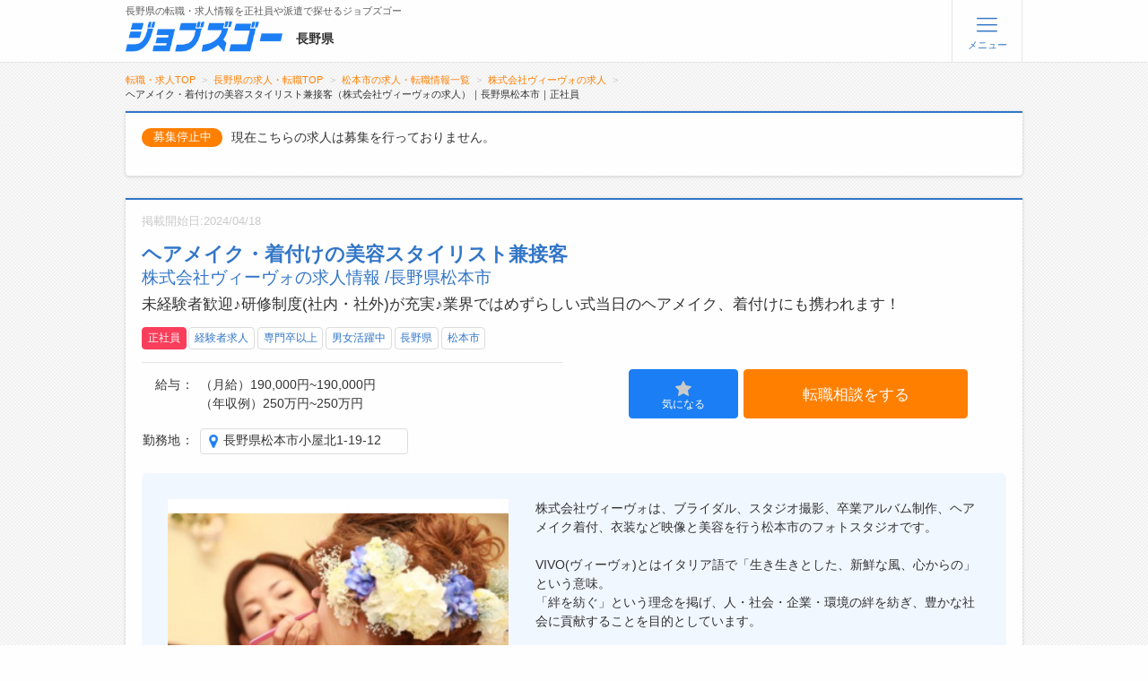

--- FILE ---
content_type: text/html; charset=UTF-8
request_url: https://www.jobs-go.jp/jobs/detail/5452
body_size: 49282
content:
<!doctype html>
<html class="no-js" lang="ja" dir="ltr">
<head>



<!-- Google Tag Manager -->
<script>(function(w,d,s,l,i){w[l]=w[l]||[];w[l].push({'gtm.start':
new Date().getTime(),event:'gtm.js'});var f=d.getElementsByTagName(s)[0],
j=d.createElement(s),dl=l!='dataLayer'?'&l='+l:'';j.async=true;j.src=
'https://www.googletagmanager.com/gtm.js?id='+i+dl;f.parentNode.insertBefore(j,f);
})(window,document,'script','dataLayer','GTM-PKVS44V');</script>
<!-- End Google Tag Manager -->	
<meta charset="utf-8">
<meta http-equiv="x-ua-compatible" content="ie=edge">
<meta name="viewport" content="width=device-width, initial-scale=1.0,maximum-scale=1.0,minimum-scale=1.0,user-scalable=no">
<link rel="canonical" href="https://www.jobs-go.jp/jobs/detail/5452">
<meta name="format-detection" content="telephone=no">
<title>ヘアメイク・着付けの美容スタイリスト兼接客（株式会社ヴィーヴォの求人）｜長野県松本市｜正社員/制服あり/マイカー通勤可/産休・育休取得実績あり/昇給あり/インセンティブあり/退職金制度あり/残業ほぼなし/残業月10時間以内/年間休日105日以上/フレックスタイム制あり/｜長野県の求人・転職ならジョブズゴー</title>
<meta name="description" content="ヘアメイク・着付けの美容スタイリスト兼接客｜株式会社ヴィーヴォ｜松本市｜正社員の求人・採用情報。未経験者歓迎♪研修制度(社内・社外)が充実♪業界ではめずらしい式当日のヘアメイク、着付けにも携われます！/制服あり/マイカー通勤可/産休・育休取得実績あり/昇給あり/インセンティブあり/退職金制度あり/残業ほぼなし/残業月10時間以内/年間休日105日以上/フレックスタイム制あり。株式会社ヒューマンインデックスが運営するジョブズゴーなら長野県の転職・正社員・派遣（パート）求人まで求人情報が満載。">
<meta name="keywords" content="株式会社ヴィーヴォ,ヘアメイク・着付けの美容スタイリスト兼接客,松本市,正社員,求人情報,採用,長野県,転職,正社員,派遣,ジョブズゴー" />
<!--<link rel="stylesheet" href="https://fonts.googleapis.com/css?family=Noto+Sans+JP:300,400,500,700,900&amp;subset=japanese">-->
<!-- <link rel="stylesheet" href="https://fonts.googleapis.com/css?family=Noto+Sans+JP:300,500,700&amp;subset=japanese&amp;display=swap"> -->
<link rel="stylesheet" href="/asset/css/lnr/style.css.gz">
<link rel="stylesheet" href="/asset/css/app.css?ts=231208">
<link rel="stylesheet" href="/asset/css/system.css?ts=20260125170508">
<script src="/asset/js/vendor/jquery.js.gz"></script>
<script src="/asset/js/system.js.gz"></script>		
	<link rel="stylesheet" href="/asset/swiper/swiper-bundle.min.css.gz">
	<script src="/asset/swiper/swiper-bundle.min.js.gz"></script>
<script>
$(document).ready( function(){
    $('div.navs .tomypage').show();
});
</script>

<script type="application/ld+json">
{
    "@context": "https://schema.org/",
    "@type": "BreadcrumbList",
    "itemListElement": [ 
        {
            "@type": "ListItem",
            "position": 1, 
            "item": "https://www.jobs-go.jp/", 
            "name": "転職・求人TOP" 
        },
            {
            "@type": "ListItem",
            "position": 2,
                            "item": "https://www.jobs-go.jp/nagano/", 
                        "name": "長野県の転職・求人TOP" 
        },        
            {
            "@type": "ListItem",
            "position": 3,
                            "item": "https://www.jobs-go.jp/nagano/jobs/a33", 
                        "name": "松本市の求人・転職情報一覧" 
        },        
            {
            "@type": "ListItem",
            "position": 4,
                            "item": "https://www.jobs-go.jp/jobs/company/45528", 
                        "name": "株式会社ヴィーヴォの求人・転職情報一覧" 
        },        
            {
            "@type": "ListItem",
            "position": 5,
                        "name": "ヘアメイク・着付けの美容スタイリスト兼接客（株式会社ヴィーヴォの求人）｜長野県松本市｜正社員" 
        }        
        ]
}
</script>

</head>
<body id="Top" data-toggler=".no-scroll"  
    class=""
>
<!-- Google Tag Manager (noscript) -->
<noscript><iframe src="https://www.googletagmanager.com/ns.html?id=GTM-PKVS44V"
height="0" width="0" style="display:none;visibility:hidden"></iframe></noscript>
<!-- End Google Tag Manager (noscript) -->
<style>
@media (max-width: 640px) {
.reval-jobs .control-group{
	position: fixed;
    width: 100%;
    bottom: 0;
    background: #fff;
    z-index: 1000;
}
.reval-jobs ul.accordion{
    margin-bottom:150px;
}
}
</style>
<header class="logout">
	<nav class="suspend-container" id="Suspender" data-toggler=".expanded">
		<div class="suspend">

			<div class="navs">
				<div class="grid-container navs-user">
									</div>
				<div class="grid-container">
					<div class="grid-x grid-padding-x navs-flex">
					
						<div class="tomypage" style="display:none">
															<a href="/users/register/" class="primary button"><span>無料会員登録</span></a>
								<a href="/users/login" class="secondary button">ログイン</a>
													</div>
						<div class="large-4 medium-12 cell cell-01">
							<p class="navs-title">メニュー</p>
							<ul>
								<li><a href="/nagano/">トップ</a></li>
								<li><a href="/nagano/jobs/">詳細情報で求人を探す</a></li>
																	<li><a href="/search/">タップで簡単に求人を探す</a></li>
									<li><a href="/first/">【初めての方へ】<br>長野県の求人検索で選ばれる理由</a></li>
																							</ul>
						</div>


						<div class="large-4 medium-12 cell cell-02">
							<p class="navs-title">転職支援サービスについて</p>
							<ul>
																	<li><a href="/recruit/">転職支援サービス</a></li>
																<li><a href="/knowhow/">転職ノウハウ(応募書類の書き方・面接対策など)</a></li>
								<li><a href="/column/">転職・採用コラム</a></li>
							</ul>
						</div>

						<div class="large-4 medium-12 cell cell-03">
							<p class="navs-title">ジョブズゴーについて</p>
							<ul>
								<li><a href="/company/">会社概要</a></li>
								<li><a href="/contact/">お問い合わせ</a></li>
								<li><a href="/faq/">よくあるご質問</a></li>
							</ul>
						</div>
					</div>
				</div>
			</div>

		</div>

	</nav>

	<section>
		<div class="grid-container top-bar-wrapper" id="">
			<div class="top-bar">
				<div class="top-bar-left">
																		<p class="text fw-normal">長野県の転職・求人情報を正社員や派遣で探せるジョブズゴー</p>
																<a href="/nagano/" id="Logo">
						<img src="/asset/img/logo.png" alt="ジョブズゴー">
					</a>

											<div class="header-pref">長野県</div>
					
				</div>

				
					<div class="top-bar-right">
	 					<ul class="menu">
			            							<li class="util-01"><a href="/users/register/" class="primary button"><span class="button-appeal">かんたん完了</span><span>無料会員登録</span></a></li>
							<li class="util-02"><a href="/users/login" class="secondary button">ログイン</a></li>
			            						<li>
							<a class="btn" data-toggle="Suspender Top">
								<span class="open">
									<i class="lnr-menu"></i><span>メニュー</span>
								</span>
								<span class="close">
									<i class="lnr-cross"></i><span>閉じる</span>
								</span>
							</a>
						</li>
					</ul>
				</div>
							</div>
		</div>
	</section>


</header>


<main>



	<article id="jobs">

		<div class="grid-container">
            								<div class="breadcrumbs-wrapper"><ol class="breadcrumbs">
                                            <li><a href="/">転職・求人TOP</a></li>
                                                    <li><a href="/nagano/">長野県の求人・転職TOP</a></li>
                                                                                        <li><a href="/nagano/jobs/a33">松本市の求人・転職情報一覧</a></li><li><a href="/jobs/company/45528">株式会社ヴィーヴォの求人</a></li>                        <li>ヘアメイク・着付けの美容スタイリスト兼接客（株式会社ヴィーヴォの求人）｜長野県松本市｜正社員</li>
                    				</ol></div>
				            
				
					<div class="panel success">
	<dl class="expired-msg">	
		<dt>募集停止中</dt><dd>現在こちらの求人は募集を行っておりません。</dd>
	</dl>
	</div>

<div class="grid-x grid-padding-x">
	<div class="small-12 cell">


		<section class="job-top">
			<div class="panel success">

				<div class="job-top-date">
					<div class="job-published">掲載開始日:2024/04/18</div>
									</div>

				<div class="job-top-top">
					<h1 class="job-top-title">ヘアメイク・着付けの美容スタイリスト兼接客<br>
						<span class="job-top-company">
							株式会社ヴィーヴォの求人情報
							                                /長野県松本市                            						</span>
					</h1>
					<p class="job-top-subTitle">未経験者歓迎♪研修制度(社内・社外)が充実♪業界ではめずらしい式当日のヘアメイク、着付けにも携われます！</p>
				</div>
				<div class="job-top-mid">
					<div class="job-top-util">
						<div class="tag-group">
																								<a class="tag strong" href="/nagano/jobs/s21">正社員</a>
																														<a class="tag" href="/nagano/jobs/k1">経験者求人</a>
																						<a class="tag" href="/nagano/jobs/x0/school=3">専門卒以上</a>
																						<a class="tag" href="javascript:void(0)">男女活躍中</a>
							
															<a class="tag" href="/nagano/">長野県</a>
															<a class="tag" href="/nagano/jobs/a33">松本市</a>
							
						</div>

						<div class="job-info">
							<dl class="job-salary">
								<dt>給与</dt>
								<dd>（月給）190,000円~190,000円<br />（年収例）250万円~250万円</dd>
							</dl>
							<dl class="job-locations">
								<dt>勤務地</dt>
								<dd>
									<ul>
																				<li><a href="https://www.google.co.jp/maps/place/%E9%95%B7%E9%87%8E%E7%9C%8C%E6%9D%BE%E6%9C%AC%E5%B8%82%E5%B0%8F%E5%B1%8B%E5%8C%971-19-12" target="_blank">長野県松本市小屋北1-19-12</a></li>
																			</ul>
								</dd>
							</dl>
						</div>
					</div>
					<div class="goal">
													<div class="panel-bottom-cotrol-03 ">
								<ul>
																			<li class="mark"><button class="mark-button button-wblue button unfavorite"><i class="lnr-first-star fallen"></i><span>気になる</span></button></li>
										<li class="submit"><a href="/entries/index/5452" class="primary button" rel="nofollow"><span>転職相談をする</span></a></li>
									
								</ul>
															</div>
							
					</div>
				</div>

								<div class="job-top-btm">
										<div class="photos" id="photos">
						<div class="photo-main photo" style="background-image:url(/img/jobs/5452_0.jpg)"></div>
							
													<ul class="photo-sub">
								<li class="active" data-photo="/img/jobs/5452_0.jpg"><div class="photo" style="background-image:url(/img/jobs/5452_0.jpg)"></div></li>
																	<li class="" data-photo="/img/jobs/5452_1.jpg"><div class="photo" style="background-image:url(/img/jobs/5452_1.jpg)"></div></li>
																	<li class="" data-photo="/img/jobs/5452_2.jpg"><div class="photo" style="background-image:url(/img/jobs/5452_2.jpg)"></div></li>
																	<li class="" data-photo="/img/jobs/5452_3.jpg"><div class="photo" style="background-image:url(/img/jobs/5452_3.jpg)"></div></li>
									
							</ul>
											</div>
															<div class="job-article">
													<p data-type="ca">株式会社ヴィーヴォは、ブライダル、スタジオ撮影、卒業アルバム制作、ヘアメイク着付、衣装など映像と美容を行う松本市のフォトスタジオです。<br />
<br />
VIVO(ヴィーヴォ)とはイタリア語で「生き生きとした、新鮮な風、心からの」という意味。<br />
「絆を紡ぐ」という理念を掲げ、人・社会・企業・環境の絆を紡ぎ、豊かな社会に貢献することを目的としています。<br />
<br />
写真は、過去も未来も写すことは出来ません。<br />
「今」は過去の積み重ねであり、「今」を再認識し、未来に伝えること。<br />
<br />
そして写真は、心の中にある様々な想いや出来事への導入=「思い出の扉」であると考えています。<br />
私たちの提供する商品やサービスが「絆」をつなぎ、豊かな社会への一助となること。<br />
多くのお客様に支えられて、そしてこれからも、お客様の想いと共に、社会に貢献して参ります。<br />
<br />
今回は、そんな私たちと「想い」を共感し、共に「成長しあえる」メンバーを募集致します。</p>
																	</div>
									</div>
				
			</div>
			<!--panel success-->
		</section>


		<section>
			<div class="panel success">
				<h2 class="panel-title">株式会社ヴィーヴォの求人募集内容</h2>
				<div class="job-detail">
					<table class="default stack">
						<tbody>
							<tr>
								<th>仕事内容</th>
								<td>
									<p>ヘアメイク・着付けの美容スタイリスト兼接客<br />
【具体的な業務内容】<br />
・スタジオにてヘアメイク、着付け(ブライダル和装・洋装前撮り、成人式、七五三など)<br />
・お客様との打ち合わせ<br />
・他写真の選定などのアルバム制作事業にも携わって頂きます。<br />
※美容・接客の仕事だけでなく、時にはカメラアシスタントや撮影準備をすることもあります。<br />
社内全員がオールラウンドプレーヤーです。<br />
<br />
【転職コンサルタントより】<br />
会社としてのビジョンや理念がしっかりとしていて、従業員全員が社外のお客様の方向を向いて業務に取り組む環境のため、メンバーのチームワークの良さが魅力です。<br />
そのための環境づくりにも力を入れており、社内や社外の充実の研修制度、従業員との価値観の共有や目線合わせなど、会社や個人の成長を大事にする社風も魅力です。<br />
仕事や職場を選ぶ基準として「成長」というワードの優先度が高い方におすすめの求人です。</p>
								</td>
							</tr>
														<tr>
								<th>応募資格</th>
								<td>【必須事項】<br />
・短大・専門学校卒業以上<br />
・普通自動車免許（AT可）<br />
・美容師免許（ヘア施術の際、必須）<br />
<br />
【歓迎スキル・求める人物像】<br />
・美容関連の実務経験や資格をお持ちの方<br />
・チームでやり遂げる仕事が中心であるため、<br />
コミュニケーション能力を持ち、人に寄り添える方</td>
							</tr>
																					<tr id="sticky-point">
								<th>雇用形態</th>
								<td>
									<p>										正社員　
																			</p>
								</td>
							</tr>
																					<tr>
								<th>勤務地</th>
								<td>
									<p>長野県松本市小屋北1-19-12</p>
																												<iframe src="https://maps.google.co.jp/maps?output=embed&q=%E9%95%B7%E9%87%8E%E7%9C%8C%E6%9D%BE%E6%9C%AC%E5%B8%82%E5%B0%8F%E5%B1%8B%E5%8C%971-19-12" style="border:none"></iframe>
																	</td>
							</tr>
																					<tr>
								<th>就業時間</th>
								<td>
									<p>基本 9:00～18:00（実働8時間）<br />
休憩時間：60分<br />
1年単位の変形労働時間制<br />
<br />
学校行事やお客様の予約状況により下記シフトで勤務（事前申告制）<br />
A：9:00～18:00<br />
B：7:00～16:00<br />
C：11:00～20:00<br />
※時間が前後する可能性あり</p>
								</td>
							</tr>
																					<tr>
								<th>休日休暇</th>
								<td>
									<p>シフト制(月7日～9日休み※繁忙月は月5日程度休みになることもあります）<br />
※業務スケジュールによるが、連休や土日の休日も取得可能<br />
・年末年始休暇<br />
・誕生日有給制度（本人と家族を合わせた3日間）<br />
・有給休暇<br />
・年間休日105日</p>
								</td>
							</tr>
																					<tr>
								<th>給与</th>
								<td>
									<p>月給195,500円～<br />
(基本給160,500円＋職務手当35,000円)<br />
※職務手当は時間外労働30時間分とし、残業の有無に関わらず支給、30時間を越えた分は追加支給<br />
<br />
・月給(基本給＋職務手当)は、年齢給制度あり<br />
(20歳：195,500円/30歳：219,500円/35歳：232,500円/40歳：234,000円)<br />
・昇給年1回4月/10,000円～11,500円<br />
<br />
【年収例】<br />
25歳入社5年目　年収300万円<br />
30歳入社10年目　年収360万円</p>
								</td>
							</tr>
														<tr>
								<th>待遇</th>
								<td>
									各種保険完備(雇用/労災/健康/厚生)<br />
通勤手当(上限10,000円/月)<br />
社用車有<br />
昇給有(年1回/4月)<br />
産休/育休制度<br />
介護休暇制度<br />
家族記念日に写真の無料撮影<br />
社員旅行<br />
撮影・美容・着付の技術研修会<br />
社内・社外の勉強会<br />
撮影やイベント時はユニフォームとして、トレーナー、Tシャツ支給								</td>
							</tr>
							<tr>
								<th>受動喫煙防止対策</th>
								<td>あり（喫煙室設置）</td>
							</tr>							
																					<tr>
								<th>応募について</th>
								<td>
									<p>【STEP1】WEB応募もしくは電話にてご連絡下さい<br />
　▼<br />
【STEP2】書類選考<br />
　▼<br />
【STEP3】面接（2回）<br />
　▼<br />
【STEP4】ご就業<br />
<br />
採用代行求人のため応募から書類の受付までジョブズゴーカスタマーセンターで行っております。<br />
※求人企業様への直接のお問合せはご遠慮ください。またハローワークの紹介状が必要な方は事前にお問い合わせください。</p>
								</td>
							</tr>
														<tr>
								<th>求人番号</th>
								<td>
									<p>aa5452</p>
								</td>
							</tr>
						</tbody>
					</table>
				</div>
									<div class="panel-bottom-cotrol-03 ">
						<ul>
															<li class="mark"><button class="mark-button button-wblue button unfavorite"><i class="lnr-first-star fallen"></i><span>気になる</span></button></li>
								<li class="submit"><a href="/entries/index/5452" class="primary button" rel="nofollow"><span>転職相談をする</span></a></li>
													</ul>
											</div>
							</div>
		</section>
		<section>
			<div class="panel success ">
				<h2 class="panel-title">株式会社ヴィーヴォの会社概要</h2>
				<div class="job-detail">
					<table class="default stack">
						<tbody>
							<tr>
								<th>会社名</th>
								<td>株式会社ヴィーヴォ</td>
							</tr>
							<tr>
								<th>郵便番号</th>
								<td>〒399-0039								</td>
							</tr>
							<tr>
								<th>住所</th>
								<td>長野県松本市小屋北1-19-12</td>
							</tr>
														<tr>
								<th>業種</th>
								<td>
								美容・エステ・マッサージ、その他サービス								</td>
							</tr>
																					<tr>
								<th>事業内容</th>
								<td>ブライダル、スタジオ撮影（ブライダル前撮り、成人式、七五三など全般）、卒業アルバム制作、ビデオ、ヘアメイク着付などの美容全般、衣装レンタル								</td>
							</tr>
																					<tr>
								<th>代表者名</th>
								<td>堀本 学								</td>
							</tr>
																					<tr>
								<th>資本金</th>
								<td>300万円</td>
							</tr>
																					<tr>
								<th>設立年月日</th>
								<td>2013年7月3日<br></td>
							</tr>
														<tr>
								<th>従業員数</th>
								<td>企業全体：20名　<br>就業場所：6名（うち女性5名）6人(うちパート雇用2名) ＋外注(写真、美容)スタッフ</td>
							</tr>
														<tr>
								<th>年間売上</th>
								<td>－								</td>
							</tr>
																					<tr>
								<th>主要取引先</th>
								<td>－</td>
							</tr>
														<tr>
								<th>会社ホームページ</th>
								<td>									<a href="https://kandoukiroku.com/" target="blank"
										class="firstChild lastChild">https://kandoukiroku.com/</a>
																	</td>
							</tr>
																						<tr>
									<th>求人一覧</th>
									<td>
										<a href="/jobs/company/45528">株式会社ヴィーヴォの求人一覧はこちら</a>									</td>
								</tr>
													</tbody>
					</table>
				</div>

									<div class="panel-bottom-cotrol-03">
						<ul>
															<li class="mark"><button class="mark-button button-wblue button unfavorite"><i class="lnr-first-star fallen"></i><span>気になる</span></button></li>
								<li class="submit"><a href="/entries/index/5452" class="primary button" rel="nofollow"><span>転職相談をする</span></a></li>
													</ul>
											</div>
				
			</div>
			
		</section>

				<section class="panel-list panel-type02 job-detail-swiper" id="Top-new">
			<h2 class="panel-title-03">長野県松本市の他の求人はこちら</h2>			

							
							<div class="pre-swiper related-kw-list">
					<ul><li>
					<a href="/jobs/a33"><i class="lnr lnr-tag"></i>長野県松本市の求人一覧はこちら</a></a>					</li></ul>
				</div>
			
			<div class="swiper-container">
				<div class="swiper-wrapper">
											<div class="swiper-slide">
	<a href="/jobs/detail/10423" > 
				<div class="img">
			<div class="photo" style="background-image:url(/img/jobs/10423_0.jpg)"></div>	
		</div>
		<div class="text">
			<p class="title">車検や中古車の整備士｜自動車整備士3級・整備経験必須</p>
			<p class="company">車検のコバック松本梓橋店｜株式会社ロイヤルオートサービス</p>
			<p class="location">
				<span>勤務地</span>松本市				　正社員			</p>
		</div>
	</a>
</div>
											<div class="swiper-slide">
	<a href="/jobs/detail/10422" > 
				<div class="img">
			<div class="photo" style="background-image:url(/img/jobs/10422_0.jpg)"></div>	
		</div>
		<div class="text">
			<p class="title">車検や中古車の整備士｜自動車整備士3級・整備経験必須</p>
			<p class="company">車検のコバック松本警察署前店｜株式会社ロイヤルオートサービス</p>
			<p class="location">
				<span>勤務地</span>松本市				　正社員			</p>
		</div>
	</a>
</div>
											<div class="swiper-slide">
	<a href="/jobs/detail/10421" > 
				<div class="img">
			<div class="photo" style="background-image:url(/img/jobs/10421_0.jpg)"></div>	
		</div>
		<div class="text">
			<p class="title">車検や中古車の整備士｜自動車整備士3級・整備経験必須</p>
			<p class="company">車検のコバック松本村井店｜株式会社ロイヤルオートサービス</p>
			<p class="location">
				<span>勤務地</span>松本市				　正社員			</p>
		</div>
	</a>
</div>
											<div class="swiper-slide">
	<a href="/jobs/detail/8021" > 
				<div class="img">
			<div class="photo" style="background-image:url(/asset/img/jobs/system/no_photo.png)"></div>	
		</div>
		<div class="text">
			<p class="title">OA機器商社にてサービスエンジニア</p>
			<p class="company">株式会社オフィスメーション　松本営業所</p>
			<p class="location">
				<span>勤務地</span>松本市				　正社員			</p>
		</div>
	</a>
</div>
											<div class="swiper-slide">
	<a href="/jobs/detail/12112" > 
				<div class="img">
			<div class="photo" style="background-image:url(/img/jobs/12112_0.jpg)"></div>	
		</div>
		<div class="text">
			<p class="title">総合病院への営業・EPスペシャリスト</p>
			<p class="company">株式会社エム・イー　松本支店</p>
			<p class="location">
				<span>勤務地</span>松本市				　正社員			</p>
		</div>
	</a>
</div>
											<div class="swiper-slide">
	<a href="/jobs/detail/11995" > 
				<div class="img">
			<div class="photo" style="background-image:url(/img/jobs/11995_0.jpg)"></div>	
		</div>
		<div class="text">
			<p class="title">スマホ修理店での店舗責任者｜機器類の修理経験</p>
			<p class="company">iCracked storeイオン南松本</p>
			<p class="location">
				<span>勤務地</span>松本市				　正社員			</p>
		</div>
	</a>
</div>
											<div class="swiper-slide">
	<a href="/jobs/detail/11061" > 
				<div class="img">
			<div class="photo" style="background-image:url(/img/jobs/11061_0.jpg)"></div>	
		</div>
		<div class="text">
			<p class="title">携帯ショップにてスマホ等の販売スタッフ</p>
			<p class="company">ソフトバンクイオンタウン松本村井</p>
			<p class="location">
				<span>勤務地</span>松本市				　正社員			</p>
		</div>
	</a>
</div>
											<div class="swiper-slide">
	<a href="/jobs/detail/11994" > 
				<div class="img">
			<div class="photo" style="background-image:url(/img/jobs/11994_0.jpg)"></div>	
		</div>
		<div class="text">
			<p class="title">楽天モバイルショップにてスマホ等の販売</p>
			<p class="company">楽天モバイルショップイオンモール松本</p>
			<p class="location">
				<span>勤務地</span>松本市				　正社員			</p>
		</div>
	</a>
</div>
											<div class="swiper-slide">
	<a href="/jobs/detail/10648" > 
				<div class="img">
			<div class="photo" style="background-image:url(/img/jobs/10648_0.jpg)"></div>	
		</div>
		<div class="text">
			<p class="title">携帯ショップにてスマホ等の販売スタッフ</p>
			<p class="company">ソフトバンクイオンモール松本</p>
			<p class="location">
				<span>勤務地</span>松本市				　正社員			</p>
		</div>
	</a>
</div>
											<div class="swiper-slide">
	<a href="/jobs/detail/12134" > 
				<div class="img">
			<div class="photo" style="background-image:url(/img/jobs/12134_0.jpg)"></div>	
		</div>
		<div class="text">
			<p class="title">老舗ジャムメーカーにて社内SE｜経験必須</p>
			<p class="company">株式会社スドージャム</p>
			<p class="location">
				<span>勤務地</span>松本市				　正社員			</p>
		</div>
	</a>
</div>
					
				</div>
								<div class="swiper-pagination"></div>
				<div class="my-swiper-button prev"><i class="lnr lnr-chevron-left"></i></div>
				<div class="my-swiper-button next"><i class="lnr lnr-chevron-right"></i></div>
					
			</div>
		</section>
			


		<section id="Top-search">
			<div class="grid-container panel-type03">	
				<div class="box box-03">		
					<ul class="search-type-list">
						<li><a href="/nagano/jobs/"><p>他の条件で求人を探す<span>　　　　</span></p></a></li>	
						<li><a href="/jobs/read"><p>最近見た求人（<span class="c">1件</span>）</p></a></li>	
						<li><a href="/jobs/favorite"><p>気になる求人</p></a></li>	
					</ul>	
				</div>
			</div>	
		</section>

				

		<section class="panel-list panel-type02">
			<h3 class="panel-title-03">この求人に関連する検索ワード</h3>
			<div class="related-kw-list">
				<ul>
											<li><a href="/nagano/jobs/t26"><i class="lnr lnr-tag"></i>美容師･理容師</a></li>
									</ul>
				<ul>
									<li><a href="/nagano/jobs/a33"><i class="lnr lnr-tag"></i>松本市</a></li>
										<li><a href="/nagano/jobs/s21"><i class="lnr lnr-tag"></i>正社員</a></li>
										<li><a href="/nagano/jobs/a33/t26"><i class="lnr lnr-tag"></i>松本市×美容師･理容師</a></li>
										<li><a href="/nagano/jobs/a33/s21"><i class="lnr lnr-tag"></i>松本市×正社員</a></li>
										<li><a href="/nagano/jobs/s21/t26"><i class="lnr lnr-tag"></i>美容師･理容師×正社員</a></li>
									</ul>
				<ul>
										<li><a href="/nagano/jobs/h43"><i class="lnr lnr-tag"></span></i>平日休み・シフト制</a></li>
									</ul>
				<ul>
											<li><a href="/nagano/jobs/k6"><i class="lnr lnr-tag"></span></i>制服あり</a></li>
											<li><a href="/nagano/jobs/k7"><i class="lnr lnr-tag"></span></i>マイカー通勤可</a></li>
											<li><a href="/nagano/jobs/k8"><i class="lnr lnr-tag"></span></i>産休・育休取得実績あり</a></li>
											<li><a href="/nagano/jobs/k27"><i class="lnr lnr-tag"></span></i>昇給あり</a></li>
											<li><a href="/nagano/jobs/k29"><i class="lnr lnr-tag"></span></i>インセンティブあり</a></li>
											<li><a href="/nagano/jobs/k31"><i class="lnr lnr-tag"></span></i>退職金制度あり</a></li>
											<li><a href="/nagano/jobs/k36"><i class="lnr lnr-tag"></span></i>残業ほぼなし</a></li>
											<li><a href="/nagano/jobs/k37"><i class="lnr lnr-tag"></span></i>残業月10時間以内</a></li>
											<li><a href="/nagano/jobs/k44"><i class="lnr lnr-tag"></span></i>年間休日105日以上</a></li>
											<li><a href="/nagano/jobs/k48"><i class="lnr lnr-tag"></span></i>フレックスタイム制あり</a></li>
									</ul>
			</div>
		</section>

		<section class="agent-02">
	<div class="panel success">
		<h2 class="panel-title">長野県専門の転職エージェント</h2>
		<div class="inner">
			<div class="top">
				<h3 class="hd">気になる求人は見つかりましたか？</h3>
				<p class="text">ジョブズゴーでは<strong class="em">長野県求人に特化した<br>転職エージェントによる<br class="hide-for-medium">お仕事の紹介</strong>も行っています。</p>
			</div>
			<div class="box">
				<div class="img"><img src="/asset/img/bnr/bnr_agent.png" alt="" width="" height=""></div>		
				<div class="text">
					<div class="inner">
							<p class="hd"><span>ご利用のメリット</span></p>
							<ol class="secondary">
								<li><span class="index">1</span>転職活動の手間や面倒が減ります</li>
								<li><span class="index">2</span>リアルな職場環境を知ることができます</li>
								<li><span class="index">3</span>給与など言いづらいことを交渉します</li>
							</ol>
					</div>
				</div>
			</div>	
		</div>
		<div class="panel-bottom-cotrol">
			<p class="lead">転職エージェントが<strong class="em">完全無料</strong>で、<br class="hide-for-medium">あなたの転職活動を全力でサポートいたします。</p>
			<ul><li class="submit">
				<a href="/recruit/" class="primary button">
					求人を紹介してもらう（無料）			
				</a>
			</li></ul>	
		</div>
	</div>
</section>
	</div>

</div>



<script>
$(function(){
	var photos = $('#photos');
	var target = photos.find('.photo-main');
	var btn = photos.find('.photo-sub li');

	btn.click(function(){
		var data = $(this).attr('data-photo');
		if(!$(this).hasClass('disabled')) {
			btn.removeClass('active');
			$(this).addClass('active');
			target.css({'background-image': 'url(' + data + ')'});
		}
	});
});

$(function(){
	var job_id = location.pathname.replace("/jobs/detail/", "");

	var mark_button = $('.mark-button');
	
	mark_button.click(function(){
		$.get("/favorites/control/" + job_id, function(msg){
			if(msg=="REDIRECT"){
				location.href = "/users/register/";
				return true;
			}else if(msg=="登録しました"){
				mark_button.removeClass('unfavorite');
			}else if(msg=="削除しました"){
				mark_button.addClass('unfavorite');
			}
		});
	});
});

//swiper	
var mySwiper = new Swiper('.swiper-container', {
	slidesPerView: 1.5,
	centeredSlides: true,
	loop: true,
	spaceBetween: 15,
	autoHeight: true,
	autoplay: true,
	speed: 600,
	pagination: {
	el: '.swiper-pagination',
  },
  navigation: {
	nextEl: '.my-swiper-button.next',
	prevEl: '.my-swiper-button.prev',
  },
  scrollbar: {
	el: '.swiper-scrollbar',
  },
	breakpoints: {
		700: {
			centeredSlides: false,
			slidesPerView: 3,
		},
	}
});
	
function heightAdjust() {
	$('.swiper-slide a').matchHeight();	
}
heightAdjust();
mySwiper.on('resize', heightAdjust);
$('.swiper-container')
	.on('mouseenter', function () { mySwiper.autoplay.stop();})	
	.on('mouseleave', function () { mySwiper.autoplay.start();});	
</script>


<script>
//hover	
$(function(){
	var btn = $('.cell-title a');
	btn
		.on('mouseenter',function(){
			$(this).closest('.cell').addClass('on');
		})
		.on('mouseleave',function(){
			$(this).closest('.cell').removeClass('on');	
		});
});	


</script>	


		</div>
		
	</article>


	
	
	

	
	
</main>





	
	<div id="bottom-fixed-wrapper" class="page-Top">
		<div id="bottom-fixed">
			<ul class="button-wrapper-01">
				<li class="link-01"><a href="/users/register/" class="primary button"><div><span class="balloon">1分で完了！</span><span class="s">良い求人がみつからなければ</span><br>まずは<span class="l">会員登録</span>（無料）</div></a></li>	
			</ul>	
		</div>
	</div>
		<script>
		$(function(){
			bottomFixed('.job-detail');
		});	
	</script>			





























<section id="Toto">
   <a href="#Top"><i class="lnr-chevron-up"></i></a>
</section>



<footer>
	<section class="navs">
		<div class="grid-container">
			<div class="grid-x grid-padding-x navs-flex">

				<div id="Menu" class="large-4 medium-12 cell cell-01">
					<p class="navs-title">メニュー</p>
					<div class="grid-container">
						<ul class="grid-x grid-padding-x navs-flex-02">
							<li class="small-12 cell"><a href="/">トップ</a></li>
							<li class="small-12 cell"><a href="/nagano/jobs/">詳細情報で求人を探す</a></li>

															<li class="small-12 cell"><a href="/search/">タップで簡単に求人を探す</a></li>
								<li class="small-12 cell"><a href="/first/">【初めての方へ】<br>長野県の求人検索で選ばれる理由</a></li>
								<li class="small-12 cell"><a href="/knowhow/">転職ノウハウ(応募書類の書き方・面接対策など)</a></li>
								<li class="small-6 cell"><a href="/recruit/">転職支援サービス</a></li>
								<li class="small-6 cell"><a href="/knowhow/">転職・採用コラム</a></li>
							
							<li class="small-6 cell"><a href="/faq/">よくあるご質問</a></li>
							<li class="small-6 cell"><a href="/privacy/">個人情報保護方針</a></li>
							<li class="small-6 cell"><a href="/kiyaku/">利用規約</a></li>
							<li class="small-6 cell"><a href="/company/">運営会社</a></li>
							<li class="small-12 cell"><a href="/sitemap/">サイトマップ</a></li>
							<li class="small-6 cell"><a href="/users/register/">無料会員登録</a></li>
                            <li class="small-6 cell"><a href="/users/login">ログイン</a></li>
                            <li class="small-12 cell"><a href="/users/password">パスワードの再発行手続き</a></li>

															<li class="small-12 cell"><a href="https://www.jobs-go.jp/saiyo/">求人企業・採用をお考えの方へ</a></li>
							
						</ul>
					</div>
				</div>

				<div class="large-4 medium-12 cell cell-02 hide-for-small show-for-large">
					<p class="navs-title">人気の地域別求人</p>
					<div class="grid-container">
													<ul class="grid-x grid-padding-x navs-flex-02">
																		<li class="medium-4 cell">
																					<a href="/nagano/jobs/a1">長野市</a>
																				</li>
																			<li class="medium-4 cell">
																					<a href="/nagano/jobs/a33">松本市</a>
																				</li>
																			<li class="medium-4 cell">
																					<a href="/nagano/jobs/a18">上田市</a>
																				</li>
																			<li class="medium-4 cell">
																					<a href="/nagano/jobs/a21">佐久市</a>
																				</li>
																			<li class="medium-4 cell">
																					<a href="/nagano/jobs/a35">安曇野市</a>
																				</li>
																			<li class="medium-4 cell">
																					<a href="/nagano/jobs/a58">飯田市</a>
																				</li>
																			<li class="medium-4 cell">
																					<a href="/nagano/jobs/a56">伊那市</a>
																				</li>
																			<li class="medium-4 cell">
																					<a href="/nagano/jobs/a5">中野市</a>
																				</li>
																			<li class="medium-4 cell">
																					<a href="/nagano/jobs/a2">須坂市</a>
																				</li>
																			<li class="medium-4 cell">
																					<a href="/nagano/jobs/a3">千曲市</a>
																				</li>
																			<li class="medium-4 cell">
																					<a href="/nagano/jobs/a55">茅野市</a>
																				</li>
																			<li class="medium-4 cell">
																					<a href="/nagano/jobs/a19">東御市</a>
																				</li>
																			<li class="medium-4 cell">
																					<a href="/nagano/jobs/a54">諏訪市</a>
																				</li>
																			<li class="medium-4 cell">
																					<a href="/nagano/jobs/a36">大町市</a>
																				</li>
																			<li class="medium-4 cell">
																					<a href="/nagano/jobs/a34">塩尻市</a>
																				</li>
																			<li class="medium-4 cell">
																					<a href="/nagano/jobs/a20">小諸市</a>
																				</li>
																			<li class="medium-4 cell">
																					<a href="/nagano/jobs/a53">岡谷市</a>
																				</li>
																			<li class="medium-4 cell">
																					<a href="/nagano/jobs/a4">飯山市</a>
																				</li>
																			<li class="medium-4 cell">
																					<a href="/nagano/jobs/a57">駒ヶ根市</a>
																				</li>
																		</ul>

											</div>
				</div>

				<div class="large-4 medium-12 cell cell-03 contact-link">
					<p class="navs-title">長野県の求人・転職のお問い合わせ</p>
					<p><a href="/contact/" class="secondary button large expanded">メールでのお問い合わせ</a></p>
					<p><a href="https://lin.ee/2W0yc5n" class="secondary button large expanded" style="margin-top:10px;border-color:#00b900;background:#00b900">LINEでのお問い合わせ</a></p>
					<dl>
						<dt class="fw-normal">お電話でのお問い合わせ(平日9:00〜18:00)</dt>
						<dd><a class="button large expanded tel" href="tel:0120-170-505">TEL : 0120-170-505</a></dd>
					</dl>	
				</div>
			</div>
		</div>
	</section>
	<section id="Copyright">
		<div class="grid-container">
			<p>Copyright 2026 株式会社ヒューマンインデックス</p>
		</div>
	</section>
</footer>

<div class="header-nav-overlay"></div>

<script src="/asset/js/vendor/what-input.js.gz"></script>
<script src="/asset/js/vendor/foundation.min.js.gz"></script>
<!--
<script src="/asset/js/vendor/foundation-datepicker.min.js.gz"></script>
<script src="/asset/js/vendor/foundation-datepicker.ja.js.gz"></script>
-->
<script src="/asset/js/app.js.gz"></script>


<script>
//$('input[value="all"]').click(function(){
//    var checked = $(this).prop('checked')? true: false;
//    var ul = $(this).parent().next();
//    $(ul).find('input[type="checkbox"]').each(function(k,v){
//        if(checked){
//            $(v).prop('checked', true);
//            $(v).attr('checked', true);
//        }else{
//            $(v).prop('checked', false);
//            $(v).removeAttr('checked');
//        }
//    });
//});

if($('div.input .zip').length>0){
    $('div.input .zip').each(function(k, source){
        var id = $(source).attr('id');
        var val = $(source).val().split("-");
        var val1 = val[0]? val[0] : "";
        var val2 = val[1]? val[1] : "";
        $(source).hide();
        $(source).parent().next('p').text('半角数字で入力してください');

        var input = '<input type="number" style="width:em;display:inline" onChange="zipInput(\'' + id + '\')" ';
        var html = input.replace(':em;', ':4em;') + ' maxlength="3" id="' + id + '-1" value="' + val1 + '" /> - ';
        html+= input.replace(':em;', ':5em;') + ' maxlength="4" id="' + id + '-2" value="' + val2+ '"/>';

        $(source).after(html);
    });

    function zipInput(id){
        var val = $('#' + id + '-1').val() + '-';
        val+= $('#' + id + '-2').val();

        if(!val.match(/[0-9]/)){
            val = "";
        }
        $('#' + id).val(val);

        var zip = val.replace("-", "");
        if(zip.match(/^[0-9]{7}$/)){
            console.log(zip);
            $.ajax({
                url: "https://zipcloud.ibsnet.co.jp/api/search?zipcode=" + zip,
                dataType: "jsonp",
                success: function(data){
                    if(data.results && confirm('住所を変更してよろしいですか？')){
						var todohuken_id = false;
						$('#mtb-todohuken-id option').each(function(idx, elem){
							if($(elem).text()==data.results[0].address1){
								todohuken_id = $(elem).attr('value');
							}
						});
						$('#mtb-todohuken-id').val(todohuken_id);
                        var address = data.results[0].address2 + data.results[0].address3;
                        $('#address2').val(address);
                        $('#address3').val('');
                    }
                }
            });
        }
    }
}
if($('div.input.tel').length>0){
    $('div.input.tel input').each(function(k, source){
        var id = $(source).attr('id');
        var val = $(source).val();
        var telval = "";

        if(!val){
            val = ["","",""];
        }else if(val.match("-")){
            val = val.split("-");
            telval = val.join("-")
        }else{
            if($(source).attr('id')=="cellularphone"){
                val = [ val.substr(0,3), val.substr(3,4), val.substr(7,4)];
            }else{
                val = [ val.substr(0,4), val.substr(4,2), val.substr(6,4)];
            }
            telval = val.join("-")
        }

        $(source).val(telval);
        $(source).hide();

        var input = '<input type="number" style="width:5em;display:inline" maxlength="4" onChange="telInput(\'' + id + '\')" ';
        var html = input + ' id="' + id + '-1" value="' + val[0] + '" /> - ';
        html+= input + ' id="' + id + '-2" value="' + val[1] + '"/> - ';
        html+= input + ' id="' + id + '-3" value="' + val[2] + '"/>';
        $(source).after(html);
    });

    function telInput(id){
        var val = $('#' + id + '-1').val() + '-';
        val+= $('#' + id + '-2').val() + '-';
        val+= $('#' + id + '-3').val();

        if(!val.match(/[0-9]/)){
            val = "";
        }
        $('#' + id).val(val);
    }
}
$('button.confirm').click(function(){
    if(confirm('実行してもよろしいですか？')){
        return true;
    }

    return false;
});

$('button.call-recruit').click(function(){
    location.href = "tel:0120170505";
});
$('button.register-link').click(function(){
    location.href = "/users/register/";
});

$(window).ready(function(){
    $('span.link-contact').each(function(){
        var html = '<a href="/contact/">' + $(this).text() + "</a>";
        $(this).html(html);
    });
});

/*
window.addEventListener('popstate', function(e) {
alert('ブラウザバックを検知しました。');
});
*/
if (window.history && window.history.pushState) {
    // 内容の読み込み処理
    function loadContents(url) {
        //console.log(url);
        //alert(url);
    }

    // pushState を使った遷移
    $(document).on('click', '.push-state', function(e) {
        e.preventDefault();
        var url = $(this).attr('href');
        loadContents(url);
        history.pushState('', '', url);
    });

    // popState イベントをハンドリング
    $(window).on('popstate', function(e){
        //alert('test');
        if (!e.originalEvent.state) return; // 初回アクセス時に再読み込みしてしまう対策
        //loadContents(location.pathname);

        //alert(location);

        return false;
    });
}


$('td.birthday-select select').change(function(){
    viewBirthday();
});

function viewBirthday(){
    var y = $('select[name="birthday[year]"]').val();
    var m = $('select[name="birthday[month]"]').val();
    var d = $('select[name="birthday[day]"]').val();
    if( y && m && d){
        var birthDate = new Date(y, m-1, d)
    }else{
        return false;
    }

    // 文字列に分解
    const y2 = birthDate.getFullYear().toString().padStart(4, '0');
    const m2 = (birthDate.getMonth() + 1).toString().padStart(2, '0');
    const d2 = birthDate.getDate().toString().padStart(2, '0');

    // 今日の日付
    const today = new Date();
    const y1 = today.getFullYear().toString().padStart(4, '0');
    const m1 = (today.getMonth() + 1).toString().padStart(2, '0');
    const d1 = today.getDate().toString().padStart(2, '0');

    // 引き算
    const age = Math.floor((Number(y1 + m1 + d1) - Number(y2 + m2 + d2)) / 10000);
    
    $('#birthday-age').html('(' + age + '歳)');
}

viewBirthday();

$(document).ready(function(){
    $('select[name="birthday[year]"] option').each(function(){
        var wa = year2wareki($(this).text());
        if(wa){
            $(this).append("/" + wa);
        }
    });
    $('select[name$="[start_year]"] option').each(function(){
        var wa = year2wareki($(this).text());
        if(wa){
            $(this).append("/" + wa);
        }
    });
    $('select[name$="[end_year]"] option').each(function(){
        var wa = year2wareki($(this).text());
        if(wa){
            $(this).append("/" + wa);
        }
    });

    $('div.read-more div a.unread').each(function(){
        var h = $(this).parent().prev().outerHeight();
        var n = $(this).attr('data-height');
        n = n? n: 3;
        $(this).parent().prev().attr('data-height', h).css('height', n + 'em');
    });

    $('div.read-more div a.unread').on('click', function(){
        var n = $(this).attr('data-height');
        n = n? n: 3;
        var a = $(this);
        if($(this).hasClass('reading')){
            $(this).removeClass('reading');
            $(this).parent().prev()
                .animate(
                    { height: n + 'em' }, 
                    500,
                    function(){
                        $(a).text('もっと見る')
                    }
                );

        }else{
            $(this).addClass('reading');
            var h = $(this).parent().prev().attr('data-height');
            $(this).parent().prev()
                .animate(
                    { height: h + 'px' },
                    500,
                    function(){
                        $(a).text('閉じる')
                    }
                );
            if($(this).parent().hasClass('read-once')){
                $(this).parent().hide();
            }

        }
        return false;
    });

    var xhr_map = new Map;
    $('a').each(function(k,a){
        return false;

        if($(a).attr('href') && $(a).attr('href').match(/jobs\/detail\/[0-9]/)){
            var href = $(a).attr('href');
            $(a).attr('rel', "nofollow");
            if(xhr_map[href] && xhr_map[href]===200){
                $(a).attr('rel', "nofollow");
            }else{
                var xhr = new XMLHttpRequest();
                xhr.open('GET', $(a).attr('href'));
                xhr.send();
                xhr.onreadystatechange = function() {
                    xhr_map[href] = xhr.status;
                    if(xhr.status === 404) {
                        $(a).attr('rel', "nofollow");
                    }
                }
            }
        }
    });
});

function year2wareki(y){
    y = parseInt(y);
    if(!y){
        return "";
    }

    if(y<1926){
        return "大正" + (y-1913);
    }
    if(y<1989){
        return "昭和" + (y-1925);
    }
    if(y<2019){
        return "平成" + (y-1988);
    }
    return "令和" + (y-2018);
}

</script>
</body>
</html>
